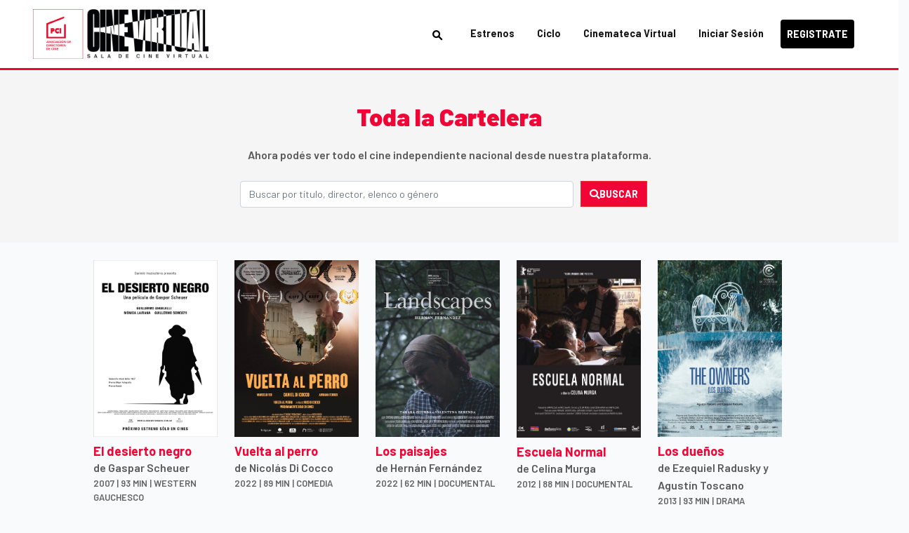

--- FILE ---
content_type: text/html; charset=UTF-8
request_url: https://cinevirtual.com.ar/toda-la-cartelera
body_size: 7121
content:
<!DOCTYPE html>
<html lang="es">
<head>
  <meta charset="UTF-8">
<meta name="viewport" content="width=device-width, initial-scale=1.0">
<meta http-equiv="X-UA-Compatible" content="ie=edge">
<!-- CSRF Token -->
<meta name="csrf-token" content="mcaOmEeW0Fn3YBEDRRch9M7M3sB7Y328JdQRlXWW">

<title>Cine Virtual</title>
<link rel="shortcut icon" href="https://cinevirtual.com.ar/images/favicon.png" type="image/x-icon">

<!-- Scripts -->
<script src="https://cinevirtual.com.ar/js/app.js"></script>

<!-- Fonts -->
<link rel="dns-prefetch" href="//fonts.gstatic.com">
<link rel="stylesheet" href="https://use.fontawesome.com/releases/v5.7.0/css/all.css"
    integrity="sha384-lZN37f5QGtY3VHgisS14W3ExzMWZxybE1SJSEsQp9S+oqd12jhcu+A56Ebc1zFSJ" crossorigin="anonymous">


<!-- OWL carrousel -->
<script src="https://cdnjs.cloudflare.com/ajax/libs/OwlCarousel2/2.3.4/owl.carousel.min.js"
    integrity="sha256-pTxD+DSzIwmwhOqTFN+DB+nHjO4iAsbgfyFq5K5bcE0=" crossorigin="anonymous"></script>
<link rel="stylesheet" href="https://cdnjs.cloudflare.com/ajax/libs/OwlCarousel2/2.3.4/assets/owl.carousel.min.css"
    integrity="sha256-UhQQ4fxEeABh4JrcmAJ1+16id/1dnlOEVCFOxDef9Lw=" crossorigin="anonymous" />

<!-- Styles -->
<link href="https://cinevirtual.com.ar/css/styles.css" rel="stylesheet">
<link href="https://cinevirtual.com.ar/css/app.css" rel="stylesheet">
<link href="https://cinevirtual.com.ar/css/custom.css" rel="stylesheet">
<link href="https://cinevirtual.com.ar/css/custom2.css" rel="stylesheet">
  </head>
<body>
  <!-- Start Navigation -->
<nav class="navbar navbar-expand-lg navbar-light bg-white static-top">
	<div class="container container-xxl d-block">
		<div class="row d-flex align-items-center">
				<div class="col-8 col-xl-4 col-md-4">
					<a class="navbar-brand" href="/">
						<img src=https://cinevirtual.com.ar/images/logo-puentes.png alt="logo puentes">
					</a>
				</div>
				<div class="col-4 col-xl-8 d-md-none">
					<div class="d-flex justify-content-end align-items-center">
						<div>
							<button class="navbar-toggler" type="button" data-toggle="collapse" data-target="#navbarResponsive" aria-controls="navbarResponsive" aria-expanded="false" aria-label="Toggle navigation">
								<span class="navbar-toggler-icon"></span>
							</button>
						</div>
					</div>
				</div>
				<div class="col-xl-8 col-md-8">
					<div class="collapse navbar-collapse" id="navbarResponsive">
						<ul class="navbar-nav ml-auto">

																					
							<li class="nav-item active">
								<a class="nav-link " href="#" data-toggle="modal" data-target="#exampleModal" data-toggle="tooltip" data-placement="bottom" title="Estrenos">

									<svg xmlns="http://www.w3.org/2000/svg"  viewBox="0 0 72 72" width="30px" height="20px"><path d="M 31 11 C 19.973 11 11 19.973 11 31 C 11 42.027 19.973 51 31 51 C 34.974166 51 38.672385 49.821569 41.789062 47.814453 L 54.726562 60.751953 C 56.390563 62.415953 59.088953 62.415953 60.751953 60.751953 C 62.415953 59.087953 62.415953 56.390563 60.751953 54.726562 L 47.814453 41.789062 C 49.821569 38.672385 51 34.974166 51 31 C 51 19.973 42.027 11 31 11 z M 31 19 C 37.616 19 43 24.384 43 31 C 43 37.616 37.616 43 31 43 C 24.384 43 19 37.616 19 31 C 19 24.384 24.384 19 31 19 z"/></svg>
								</a>
							</li>
							<li class="nav-item active">
								<a class="nav-link" href="https://cinevirtual.com.ar/estrenos" data-toggle="tooltip" data-placement="bottom" title="Estrenos">Estrenos</a>
							</li>
							<li class="nav-item active">
								<a class="nav-link" href="https://cinevirtual.com.ar/cycle" data-toggle="tooltip" data-placement="bottom" title="Ciclos">Ciclo</a>
							</li>
							<!-- <li class="nav-item active">
								<a class="nav-link btn btn-danger py-1 mt-1" href="https://cinevirtual.com.ar/talk" data-toggle="tooltip" data-placement="bottom" title="Charlas">SALA 3</a>
							</li>
							<li class="nav-item active">
								<a class="nav-link btn btn-danger py-1 mt-1" href="https://cinevirtual.com.ar/panorama" data-toggle="tooltip" data-placement="bottom" title="Panorama">SALA 4</a>
							</li> -->
							<li class="nav-item active">
								<a class="nav-link" href="https://cinevirtual.com.ar/toda-la-cartelera">Cinemateca Virtual</a>
							</li>
							<!-- <li class="nav-item active">
								<a class="nav-link" href="https://cinevirtual.com.ar/quienes-somos">Quiénes Somos</a>
							</li> -->
							<li class="nav-item active">
								<a class="nav-link " style="cursor:pointer" data-toggle="modal" data-target="#loginModal">Iniciar
									Sesión</a>
							</li>
							<li class="nav-item">
								<a class="nav-link btn btn-negro" href="https://cinevirtual.com.ar/register?redirect_to=https://cinevirtual.com.ar/toda-la-cartelera">Registrate</a>
							</li>
													</ul>
					</div>
				</div>
		</div>

	</div>
</nav>
	<!-- Modal -->
		<div class="modal fade" id="exampleModal" tabindex="-1" aria-labelledby="exampleModalLabel" aria-hidden="true">
			<div class="modal-dialog modal-xl">
				<div class="modal-content">
					<div class="modal-header">
						<h5 class="modal-title" id="exampleModalLabel">Buscar</h5>
						<button type="button" class="close" data-dismiss="modal" aria-label="Close">
						<span aria-hidden="true">&times;</span>
						</button>
					</div>
					<div class="modal-body">
						<div class=" form">
							<form action="https://cinevirtual.com.ar/toda-la-cartelera" method="POST" class="searchCartelera">
							<input type="hidden" name="_token" value="mcaOmEeW0Fn3YBEDRRch9M7M3sB7Y328JdQRlXWW">								<div class="form-row justify-content-md-center">
									<div class="col-md-10">
										<input type="text" name="search" placeholder="Buscar por título, director, elenco o género" class="form-control">
									</div>
									<div class="col-md-2">
										<button type="submit" class="w-100 btn btn-danger"><i class="fas fa-search"></i>Buscar</button>
									</div>
								</div>
							</form>
						</div>
					</div>

				</div>
			</div>
		</div>


<!-- Login Modal -->
<div class="modal fade" id="loginModal" tabindex="-1" role="dialog" aria-labelledby="exampleModalLabel" aria-hidden="true">
	<div class="modal-dialog" role="document">
		<div class="modal-content ">
			<div class="modal-header">
				<h5 class="modal-title text-md-center" id="exampleModalLabel">Iniciar Sesión</h5>
				<button type="button" class="close" data-dismiss="modal" aria-label="Close">
					<span aria-hidden="true">&times;</span>
				</button>
			</div>
			<div class="modal-body text-center">
				<form method="POST" action="https://cinevirtual.com.ar/login?redirect_to=https://cinevirtual.com.ar/toda-la-cartelera" noValidate>
                    <input type="hidden" name="redirect_to" id="redirect_to" value="https://cinevirtual.com.ar/toda-la-cartelera">
					<input type="hidden" name="_token" value="mcaOmEeW0Fn3YBEDRRch9M7M3sB7Y328JdQRlXWW">				<div class="form-group row mb-3">
						<div class="col-md-12">
							<a id="google-login-btn" href="https://cinevirtual.com.ar/auth/redirect/google?redirect_to=https://cinevirtual.com.ar/toda-la-cartelera" class="btn btn-light btn-block shadow-sm"><i class="fab fa-google text-danger pr-1"></i>
								USAR CUENTA DE GOOGLE</a>
						</div>
					</div>
                    
					<hr>
					<div class="form-group text-left">
						<label for="email" class="col-md-12 col-form-label ">Dirección de Email:</label>

						<input id="email" type="email" class="col-md-12 form-control " name="email" value="" required autocomplete="email" autofocus>

											</div>

					<div class="form-group text-left">
						<label for="password" class="col-md-12 col-form-label">Contraseña</label>

						<input id="password" type="password" class="col-md-12 form-control " name="password" required autocomplete="current-password">

						
					</div>

					

</div>
<div class="modal-footer text-center">
	<div class="col-md-10">
		<button type="submit" class="btn btn-danger btn-block">
			Iniciar Sesión
		</button>
	</div>

	<div class="col-md-12">
				<a class="btn btn-link text-danger" href="https://cinevirtual.com.ar/password/reset">
			¿Olvidó su contraseña?
		</a>
			</div>
	<div class="col-md-12">
		¿No tiene una cuenta? <a class="text-danger" href="https://cinevirtual.com.ar/register?redirect_to=https://cinevirtual.com.ar/toda-la-cartelera">‎Registrate</a>
	</div>
</div>
</div>‎
</form>
</div>
</div>
</div>


<!--end Login Modal -->

  <div id="cartelera">
	<div class="textoPrincipal">
		<div class="row justify-content-center ">
			<div class="col-12 text-center">
				<h1 class="sectionTitle">Toda la Cartelera</h1>
				<h3 class="sectionSubtitle">Ahora podés ver todo el cine independiente nacional desde nuestra plataforma.</h3>
			</div>
			<div class="col-md-7 form">
				<form action="https://cinevirtual.com.ar/toda-la-cartelera" method="POST" class="searchCartelera">
				<input type="hidden" name="_token" value="mcaOmEeW0Fn3YBEDRRch9M7M3sB7Y328JdQRlXWW">					<div class="form-row justify-content-md-center">
						<div class="col-md-8">
							<input type="text" name="search" placeholder="Buscar por título, director, elenco o género" class="form-control">
						</div>
						<div class="col-md-2">
							<button type="submit" class="btn btn-danger"><i class="fas fa-search"></i>Buscar</button>
						</div>
					</div>
				</form>
			</div>
		</div>
	</div>
	<div class="listCartelera">
		<div class="row justify-content-center">
			<div class="row margin-top-25 col-10 justify-content-left">
								<div class="col-md-2 ml-4">
					<div  class="item align-items-center" >
						<div class="row">
														<a href="https://cinevirtual.com.ar/movie/149"><img src=https://cinevirtual.com.ar/storage/posters/zzSEkRXMrXmhCpIcXLmorh3Hu9xAWgEv1A4KmIDr.jpg alt="Pelicula"></a>
						</div>
						<div class="row text-poster">
							<h5 class="film-title"><a href="https://cinevirtual.com.ar/movie/149">El desierto negro</a></h5>
							<div class="film-director">
								de Gaspar Scheuer
							</div>
							<div class="film-duration">
								2007 | 93 MIN | WESTERN GAUCHESCO
							</div>
						</div>
					</div>
				</div>
								<div class="col-md-2 ml-4">
					<div  class="item align-items-center" >
						<div class="row">
														<a href="https://cinevirtual.com.ar/movie/154"><img src=https://cinevirtual.com.ar/storage/posters/HkrfcOlLqzlACZle02lQbHlrqJcZZS5BqBubmAS2.jpg alt="Pelicula"></a>
						</div>
						<div class="row text-poster">
							<h5 class="film-title"><a href="https://cinevirtual.com.ar/movie/154">Vuelta al perro</a></h5>
							<div class="film-director">
								de Nicolás Di Cocco
							</div>
							<div class="film-duration">
								2022 | 89 MIN | COMEDIA
							</div>
						</div>
					</div>
				</div>
								<div class="col-md-2 ml-4">
					<div  class="item align-items-center" >
						<div class="row">
														<a href="https://cinevirtual.com.ar/movie/148"><img src=https://cinevirtual.com.ar/storage/posters/95T8ey4TJOGSx2SQgedXT69Ko0dObD3HHRYckpT3.jpg alt="Pelicula"></a>
						</div>
						<div class="row text-poster">
							<h5 class="film-title"><a href="https://cinevirtual.com.ar/movie/148">Los paisajes</a></h5>
							<div class="film-director">
								de Hernán Fernández
							</div>
							<div class="film-duration">
								2022 | 62 MIN | DOCUMENTAL
							</div>
						</div>
					</div>
				</div>
								<div class="col-md-2 ml-4">
					<div  class="item align-items-center" >
						<div class="row">
														<a href="https://cinevirtual.com.ar/movie/129"><img src=https://cinevirtual.com.ar/storage/posters/iHtbxjDWsqLCgqZiRipZv9jbZ0RthbLJjQCqTQYu.jpeg alt="Pelicula"></a>
						</div>
						<div class="row text-poster">
							<h5 class="film-title"><a href="https://cinevirtual.com.ar/movie/129">Escuela Normal</a></h5>
							<div class="film-director">
								de Celina Murga
							</div>
							<div class="film-duration">
								2012 | 88 MIN | DOCUMENTAL
							</div>
						</div>
					</div>
				</div>
								<div class="col-md-2 ml-4">
					<div  class="item align-items-center" >
						<div class="row">
														<a href="https://cinevirtual.com.ar/movie/143"><img src=https://cinevirtual.com.ar/storage/posters/CwN8qxkhV4BfBmm3bfIpuyTgEz3jfhoTLtTgNO34.jpg alt="Pelicula"></a>
						</div>
						<div class="row text-poster">
							<h5 class="film-title"><a href="https://cinevirtual.com.ar/movie/143">Los dueños</a></h5>
							<div class="film-director">
								de Ezequiel Radusky y Agustín Toscano
							</div>
							<div class="film-duration">
								2013 | 93 MIN | DRAMA
							</div>
						</div>
					</div>
				</div>
								<div class="col-md-2 ml-4">
					<div  class="item align-items-center" >
						<div class="row">
														<a href="https://cinevirtual.com.ar/movie/141"><img src=https://cinevirtual.com.ar/storage/posters/o5XNasXUuHLb7HLZF2U9WApyZc6SKNuWKkeG9SGF.jpg alt="Pelicula"></a>
						</div>
						<div class="row text-poster">
							<h5 class="film-title"><a href="https://cinevirtual.com.ar/movie/141">Granada y al paraíso</a></h5>
							<div class="film-director">
								de Augusto González Polo
							</div>
							<div class="film-duration">
								2015 | 105 MIN | DRAMA
							</div>
						</div>
					</div>
				</div>
								<div class="col-md-2 ml-4">
					<div  class="item align-items-center" >
						<div class="row">
														<a href="https://cinevirtual.com.ar/movie/139"><img src=https://cinevirtual.com.ar/storage/posters/hG87C5Cpv1EAcDyzfjBHgUStzUb0jlgKme6rWcVv.jpg alt="Pelicula"></a>
						</div>
						<div class="row text-poster">
							<h5 class="film-title"><a href="https://cinevirtual.com.ar/movie/139">Mixtape La Pampa</a></h5>
							<div class="film-director">
								de Andrés Di Tella
							</div>
							<div class="film-duration">
								2023 | 100 MIN | DOCUMENTAL
							</div>
						</div>
					</div>
				</div>
								<div class="col-md-2 ml-4">
					<div  class="item align-items-center" >
						<div class="row">
														<a href="https://cinevirtual.com.ar/movie/176"><img src=https://cinevirtual.com.ar/storage/posters/FwJwm3YumgF2D5dAP5KieHqTTyY8bMGW1RFShI4k.jpg alt="Pelicula"></a>
						</div>
						<div class="row text-poster">
							<h5 class="film-title"><a href="https://cinevirtual.com.ar/movie/176">Samurai</a></h5>
							<div class="film-director">
								de Gaspar Scheuer
							</div>
							<div class="film-duration">
								2012 | 90 MIN | DRAMA
							</div>
						</div>
					</div>
				</div>
								<div class="col-md-2 ml-4">
					<div  class="item align-items-center" >
						<div class="row">
														<a href="https://cinevirtual.com.ar/movie/166"><img src=https://cinevirtual.com.ar/storage/posters/v1L82JSZD2zYUxiNkhhShg6K6UpNptz2bVenH2qu.jpg alt="Pelicula"></a>
						</div>
						<div class="row text-poster">
							<h5 class="film-title"><a href="https://cinevirtual.com.ar/movie/166">La novia del desierto</a></h5>
							<div class="film-director">
								de Cecilia Atan y Valeria Pivato
							</div>
							<div class="film-duration">
								2017 | 78 MIN | DRAMA
							</div>
						</div>
					</div>
				</div>
								<div class="col-md-2 ml-4">
					<div  class="item align-items-center" >
						<div class="row">
														<a href="https://cinevirtual.com.ar/movie/145"><img src=https://cinevirtual.com.ar/storage/posters/hSEtV7CYhnGOCTfvPPgqNMqnLCf8MtwTSvPSjw2k.jpg alt="Pelicula"></a>
						</div>
						<div class="row text-poster">
							<h5 class="film-title"><a href="https://cinevirtual.com.ar/movie/145">327 cuadernos</a></h5>
							<div class="film-director">
								de Andrés Di Tella
							</div>
							<div class="film-duration">
								2015 | 81 MIN | DOCUMENTAL
							</div>
						</div>
					</div>
				</div>
								<div class="col-md-2 ml-4">
					<div  class="item align-items-center" >
						<div class="row">
														<a href="https://cinevirtual.com.ar/movie/152"><img src=https://cinevirtual.com.ar/storage/posters/CsSOeq0eZus9CVCpvL26FXSAuUrdOEdezykK4XfI.jpg alt="Pelicula"></a>
						</div>
						<div class="row text-poster">
							<h5 class="film-title"><a href="https://cinevirtual.com.ar/movie/152">La luz incidente</a></h5>
							<div class="film-director">
								de Ariel Rotter
							</div>
							<div class="film-duration">
								2016 | 87 MIN | DRAMA
							</div>
						</div>
					</div>
				</div>
								<div class="col-md-2 ml-4">
					<div  class="item align-items-center" >
						<div class="row">
														<a href="https://cinevirtual.com.ar/movie/182"><img src=https://cinevirtual.com.ar/storage/posters/5YZFsW5X44hcemmeQOLqTmQwUxfXTa4ORVWsEVtA.jpg alt="Pelicula"></a>
						</div>
						<div class="row text-poster">
							<h5 class="film-title"><a href="https://cinevirtual.com.ar/movie/182">Silvia</a></h5>
							<div class="film-director">
								de Silvia Esteve
							</div>
							<div class="film-duration">
								2018 | 103 MIN | DOCUMENTAL
							</div>
						</div>
					</div>
				</div>
								<div class="col-md-2 ml-4">
					<div  class="item align-items-center" >
						<div class="row">
														<a href="https://cinevirtual.com.ar/movie/174"><img src=https://cinevirtual.com.ar/storage/posters/eQXaFQIxWq06jFM5lHWtNO6NGlGY0qxKDTabBD8m.jpg alt="Pelicula"></a>
						</div>
						<div class="row text-poster">
							<h5 class="film-title"><a href="https://cinevirtual.com.ar/movie/174">Una sola primavera</a></h5>
							<div class="film-director">
								de Joaquín Pedretti
							</div>
							<div class="film-duration">
								2024 | 90 MIN | DRAMA
							</div>
						</div>
					</div>
				</div>
								<div class="col-md-2 ml-4">
					<div  class="item align-items-center" >
						<div class="row">
														<a href="https://cinevirtual.com.ar/movie/54"><img src=https://cinevirtual.com.ar/storage/posters/5wM7wn7hLVmAF82hjCS3jMb6G9tTztek7jaXcwqY.jpeg alt="Pelicula"></a>
						</div>
						<div class="row text-poster">
							<h5 class="film-title"><a href="https://cinevirtual.com.ar/movie/54">La Casa de Argüello</a></h5>
							<div class="film-director">
								de Valentina Llorens
							</div>
							<div class="film-duration">
								2018 | 82 MIN | DOCUMENTAL
							</div>
						</div>
					</div>
				</div>
								<div class="col-md-2 ml-4">
					<div  class="item align-items-center" >
						<div class="row">
														<a href="https://cinevirtual.com.ar/movie/120"><img src=https://cinevirtual.com.ar/storage/posters/vibriaGDmjGs4v9eiRrGGtd8hFimiJ0ldKYlGbiY.jpeg alt="Pelicula"></a>
						</div>
						<div class="row text-poster">
							<h5 class="film-title"><a href="https://cinevirtual.com.ar/movie/120">De la noche a la mañana</a></h5>
							<div class="film-director">
								de Manuel Ferrari
							</div>
							<div class="film-duration">
								2019 | 88 MIN | DRAMA | COMEDIA
							</div>
						</div>
					</div>
				</div>
								<div class="col-md-2 ml-4">
					<div  class="item align-items-center" >
						<div class="row">
														<a href="https://cinevirtual.com.ar/movie/144"><img src=https://cinevirtual.com.ar/storage/posters/UdKR8KmcOkiSvkOFcCNOYqXrsP6hyV3mWTj2svv0.jpg alt="Pelicula"></a>
						</div>
						<div class="row text-poster">
							<h5 class="film-title"><a href="https://cinevirtual.com.ar/movie/144">Me gusta cuando hablas</a></h5>
							<div class="film-director">
								de Silvina Estévez y Marlene Grinberg
							</div>
							<div class="film-duration">
								2024 | 60 MIN | DOCUMENTAL
							</div>
						</div>
					</div>
				</div>
								<div class="col-md-2 ml-4">
					<div  class="item align-items-center" >
						<div class="row">
														<a href="https://cinevirtual.com.ar/movie/140"><img src=https://cinevirtual.com.ar/storage/posters/fVPtZGDhTbUrPQ6lHKayHdxSIm02CS2KPglWaq2x.jpg alt="Pelicula"></a>
						</div>
						<div class="row text-poster">
							<h5 class="film-title"><a href="https://cinevirtual.com.ar/movie/140">Fantasma vuelve al pueblo</a></h5>
							<div class="film-director">
								de Augusto González Polo
							</div>
							<div class="film-duration">
								2021 | 105 MIN | COMEDIA
							</div>
						</div>
					</div>
				</div>
								<div class="col-md-2 ml-4">
					<div  class="item align-items-center" >
						<div class="row">
														<a href="https://cinevirtual.com.ar/movie/164"><img src=https://cinevirtual.com.ar/storage/posters/QjRtxIQ6IO8tnrDzmzbNG6TwXf95phYKBi2rDE04.jpg alt="Pelicula"></a>
						</div>
						<div class="row text-poster">
							<h5 class="film-title"><a href="https://cinevirtual.com.ar/movie/164">Sarah</a></h5>
							<div class="film-director">
								de Emiliano Romero
							</div>
							<div class="film-duration">
								2015 | 60 MIN | DOCUMENTAL
							</div>
						</div>
					</div>
				</div>
								<div class="col-md-2 ml-4">
					<div  class="item align-items-center" >
						<div class="row">
														<a href="https://cinevirtual.com.ar/movie/163"><img src=https://cinevirtual.com.ar/storage/posters/tA1ia99w3qdJzSFMM3rzsgBnwUHzNFArpvX9kYBZ.jpg alt="Pelicula"></a>
						</div>
						<div class="row text-poster">
							<h5 class="film-title"><a href="https://cinevirtual.com.ar/movie/163">Topos</a></h5>
							<div class="film-director">
								de Emiliano Romero
							</div>
							<div class="film-duration">
								2012 | 100 MIN | DRAMA
							</div>
						</div>
					</div>
				</div>
								<div class="col-md-2 ml-4">
					<div  class="item align-items-center" >
						<div class="row">
														<a href="https://cinevirtual.com.ar/movie/160"><img src=https://cinevirtual.com.ar/storage/posters/HT23iG2Y4EqIgQqNjBgC8n6PNAjJBWdqLo99kJ7K.jpg alt="Pelicula"></a>
						</div>
						<div class="row text-poster">
							<h5 class="film-title"><a href="https://cinevirtual.com.ar/movie/160">Una banda de chicas</a></h5>
							<div class="film-director">
								de Marilina Giménez
							</div>
							<div class="film-duration">
								2018 | 83 MIN | DOCUMENTAL
							</div>
						</div>
					</div>
				</div>
								<div class="col-md-2 ml-4">
					<div  class="item align-items-center" >
						<div class="row">
														<a href="https://cinevirtual.com.ar/movie/173"><img src=https://cinevirtual.com.ar/storage/posters/6qpNQqsRa8LtVrbbQXndxArD11lI8pxHCOyRjrfM.jpg alt="Pelicula"></a>
						</div>
						<div class="row text-poster">
							<h5 class="film-title"><a href="https://cinevirtual.com.ar/movie/173">La estella roja</a></h5>
							<div class="film-director">
								de Gabriel Lichtmann
							</div>
							<div class="film-duration">
								2021 | 72 MIN | DOCUMENTAL
							</div>
						</div>
					</div>
				</div>
								<div class="col-md-2 ml-4">
					<div  class="item align-items-center" >
						<div class="row">
														<a href="https://cinevirtual.com.ar/movie/147"><img src=https://cinevirtual.com.ar/storage/posters/dR11XZF1KFfumJigiz32HWUkxoH9sI5SlGq6R9WF.jpg alt="Pelicula"></a>
						</div>
						<div class="row text-poster">
							<h5 class="film-title"><a href="https://cinevirtual.com.ar/movie/147">El llanto</a></h5>
							<div class="film-director">
								de Hernán Fernández
							</div>
							<div class="film-duration">
								2018 | 71 MIN | DOCUMENTAL
							</div>
						</div>
					</div>
				</div>
								<div class="col-md-2 ml-4">
					<div  class="item align-items-center" >
						<div class="row">
														<a href="https://cinevirtual.com.ar/movie/159"><img src=https://cinevirtual.com.ar/storage/posters/Jfl5U39XjJzTFjTXmmDdLwoI77KxxCIddVTI9xf2.jpg alt="Pelicula"></a>
						</div>
						<div class="row text-poster">
							<h5 class="film-title"><a href="https://cinevirtual.com.ar/movie/159">Chango</a></h5>
							<div class="film-director">
								de Alejandra Martín y Paola Rizzi
							</div>
							<div class="film-duration">
								2021 | 85 MIN | DOCUMENTAL
							</div>
						</div>
					</div>
				</div>
								<div class="col-md-2 ml-4">
					<div  class="item align-items-center" >
						<div class="row">
														<a href="https://cinevirtual.com.ar/movie/180"><img src=https://cinevirtual.com.ar/storage/posters/3Pcs5cDLQpnHvYqB8JtFIWICwdKa1xGUf2xJzjKQ.jpg alt="Pelicula"></a>
						</div>
						<div class="row text-poster">
							<h5 class="film-title"><a href="https://cinevirtual.com.ar/movie/180">Reas</a></h5>
							<div class="film-director">
								de Lola Arias
							</div>
							<div class="film-duration">
								2024 | 82 MIN | DOCUMENTAL
							</div>
						</div>
					</div>
				</div>
								<div class="col-md-2 ml-4">
					<div  class="item align-items-center" >
						<div class="row">
														<a href="https://cinevirtual.com.ar/movie/169"><img src=https://cinevirtual.com.ar/storage/posters/VJ7BNgJ62TYEZ5bxmqdW8X8YecPJWGNLaKM31TjO.jpg alt="Pelicula"></a>
						</div>
						<div class="row text-poster">
							<h5 class="film-title"><a href="https://cinevirtual.com.ar/movie/169">Un Gauchito Gil</a></h5>
							<div class="film-director">
								de Joaquín Pedretti
							</div>
							<div class="film-duration">
								2019 | 72 MIN | DRAMA
							</div>
						</div>
					</div>
				</div>
								<div class="col-md-2 ml-4">
					<div  class="item align-items-center" >
						<div class="row">
														<a href="https://cinevirtual.com.ar/movie/133"><img src=https://cinevirtual.com.ar/storage/posters/ozUXZGZtDAyXS05oDhuTVnZ6bE5Sx4xkzvtyRaDj.png alt="Pelicula"></a>
						</div>
						<div class="row text-poster">
							<h5 class="film-title"><a href="https://cinevirtual.com.ar/movie/133">El nacional</a></h5>
							<div class="film-director">
								de Alejandro Hartmann
							</div>
							<div class="film-duration">
								2022 | 81 MIN | DOCUMENTAL
							</div>
						</div>
					</div>
				</div>
								<div class="col-md-2 ml-4">
					<div  class="item align-items-center" >
						<div class="row">
														<a href="https://cinevirtual.com.ar/movie/98"><img src=https://cinevirtual.com.ar/storage/posters/jeEug2xrzqpdBm5jwWUrjUkSaMpEIfz4ZEXz3omI.jpeg alt="Pelicula"></a>
						</div>
						<div class="row text-poster">
							<h5 class="film-title"><a href="https://cinevirtual.com.ar/movie/98">Encandilan Luces</a></h5>
							<div class="film-director">
								de Alejandro Gallo Bermúdez
							</div>
							<div class="film-duration">
								2019 | 80 MIN | DOCUMENTAL
							</div>
						</div>
					</div>
				</div>
								<div class="col-md-2 ml-4">
					<div  class="item align-items-center" >
						<div class="row">
														<a href="https://cinevirtual.com.ar/movie/1"><img src=https://cinevirtual.com.ar/storage/posters/canela.png alt="Pelicula"></a>
						</div>
						<div class="row text-poster">
							<h5 class="film-title"><a href="https://cinevirtual.com.ar/movie/1">Canela</a></h5>
							<div class="film-director">
								de Cecilia del Valle
							</div>
							<div class="film-duration">
								2020 | 77 MIN | DOCUMENTAL
							</div>
						</div>
					</div>
				</div>
								<div class="col-md-2 ml-4">
					<div  class="item align-items-center" >
						<div class="row">
														<a href="https://cinevirtual.com.ar/movie/181"><img src=https://cinevirtual.com.ar/storage/posters/01Lv99Zzq4zLhEZsKUhYqlZj2HYtOQ2am68tJagp.jpg alt="Pelicula"></a>
						</div>
						<div class="row text-poster">
							<h5 class="film-title"><a href="https://cinevirtual.com.ar/movie/181">El castillo</a></h5>
							<div class="film-director">
								de Martin Benchimol
							</div>
							<div class="film-duration">
								2023 | 85 MIN | DOCUMENTAL
							</div>
						</div>
					</div>
				</div>
								<div class="col-md-2 ml-4">
					<div  class="item align-items-center" >
						<div class="row">
														<a href="https://cinevirtual.com.ar/movie/49"><img src=https://cinevirtual.com.ar/storage/posters/A1TV4nMvQ7Xpmr1VpY8kMWdfNAPbXL961qiq0yO1.jpeg alt="Pelicula"></a>
						</div>
						<div class="row text-poster">
							<h5 class="film-title"><a href="https://cinevirtual.com.ar/movie/49">Ana y los Otros</a></h5>
							<div class="film-director">
								de Celina Murga
							</div>
							<div class="film-duration">
								2003 | 80 MIN | DRAMA
							</div>
						</div>
					</div>
				</div>
								<div class="col-md-2 ml-4">
					<div  class="item align-items-center" >
						<div class="row">
														<a href="https://cinevirtual.com.ar/movie/153"><img src=https://cinevirtual.com.ar/storage/posters/J00o08qeq2jDlynWke7Qw5cT9Gq7LVo9BvCNpABz.jpg alt="Pelicula"></a>
						</div>
						<div class="row text-poster">
							<h5 class="film-title"><a href="https://cinevirtual.com.ar/movie/153">Como estar muerto / Cómo estar muerto</a></h5>
							<div class="film-director">
								de Manuel Ferrari
							</div>
							<div class="film-duration">
								2009 | 80 MIN | DRAMA
							</div>
						</div>
					</div>
				</div>
								<div class="col-md-2 ml-4">
					<div  class="item align-items-center" >
						<div class="row">
														<a href="https://cinevirtual.com.ar/movie/183"><img src=https://cinevirtual.com.ar/storage/posters/xnzdoQNYZbg4nqUzb6OQvi19t7kynLxnvwWlmZyJ.jpg alt="Pelicula"></a>
						</div>
						<div class="row text-poster">
							<h5 class="film-title"><a href="https://cinevirtual.com.ar/movie/183">La chica del sur</a></h5>
							<div class="film-director">
								de José Luis García
							</div>
							<div class="film-duration">
								2012 | 94 MIN | DOCUMENTAL
							</div>
						</div>
					</div>
				</div>
								<div class="col-md-2 ml-4">
					<div  class="item align-items-center" >
						<div class="row">
														<a href="https://cinevirtual.com.ar/movie/53"><img src=https://cinevirtual.com.ar/storage/posters/J3G3li80LMorwtF9aGAyI2mkBvwJKxi6RsTFLo0h.jpeg alt="Pelicula"></a>
						</div>
						<div class="row text-poster">
							<h5 class="film-title"><a href="https://cinevirtual.com.ar/movie/53">Hogar</a></h5>
							<div class="film-director">
								de Maura Delpero
							</div>
							<div class="film-duration">
								2020 | 91 MIN | DRAMA
							</div>
						</div>
					</div>
				</div>
								<div class="col-md-2 ml-4">
					<div  class="item align-items-center" >
						<div class="row">
														<a href="https://cinevirtual.com.ar/movie/172"><img src=https://cinevirtual.com.ar/storage/posters/zH7y8JeCVMZRMjqPMKIFy4s9o7qFaupRC2D8mQwS.jpg alt="Pelicula"></a>
						</div>
						<div class="row text-poster">
							<h5 class="film-title"><a href="https://cinevirtual.com.ar/movie/172">Tiempo de pagar</a></h5>
							<div class="film-director">
								de Felipe Wein
							</div>
							<div class="film-duration">
								2024 | 63 MIN | DRAMA
							</div>
						</div>
					</div>
				</div>
								<div class="col-md-2 ml-4">
					<div  class="item align-items-center" >
						<div class="row">
														<a href="https://cinevirtual.com.ar/movie/161"><img src=https://cinevirtual.com.ar/storage/posters/7ro8RPTfTBpCcrY15EmPhpSCiAB1E1f3AqH2UHjP.png alt="Pelicula"></a>
						</div>
						<div class="row text-poster">
							<h5 class="film-title"><a href="https://cinevirtual.com.ar/movie/161">Ciegos</a></h5>
							<div class="film-director">
								de Fernando Zuber
							</div>
							<div class="film-duration">
								2019 | 78 MIN | DRAMA
							</div>
						</div>
					</div>
				</div>
								<div class="col-md-2 ml-4">
					<div  class="item align-items-center" >
						<div class="row">
														<a href="https://cinevirtual.com.ar/movie/155"><img src=https://cinevirtual.com.ar/storage/posters/5tGbjw5cACD2jcog0hY4SEGkvBceYZSgwp3FQWr0.jpg alt="Pelicula"></a>
						</div>
						<div class="row text-poster">
							<h5 class="film-title"><a href="https://cinevirtual.com.ar/movie/155">Soy mucho mejor que voh</a></h5>
							<div class="film-director">
								de Che Sandoval
							</div>
							<div class="film-duration">
								2013 | 86 MIN | DRAMA | COMEDIA
							</div>
						</div>
					</div>
				</div>
								<div class="col-md-2 ml-4">
					<div  class="item align-items-center" >
						<div class="row">
														<a href="https://cinevirtual.com.ar/movie/44"><img src=https://cinevirtual.com.ar/storage/posters/Figdi7ZvhuVCXPeppTIWJUTLvWgjV7QJensHU1MJ.jpeg alt="Pelicula"></a>
						</div>
						<div class="row text-poster">
							<h5 class="film-title"><a href="https://cinevirtual.com.ar/movie/44">Ficción Privada</a></h5>
							<div class="film-director">
								de Andrés Di Tella
							</div>
							<div class="film-duration">
								2019 | 78 MIN | DOCUMENTAL
							</div>
						</div>
					</div>
				</div>
								<div class="col-md-2 ml-4">
					<div  class="item align-items-center" >
						<div class="row">
														<a href="https://cinevirtual.com.ar/movie/165"><img src=https://cinevirtual.com.ar/storage/posters/4KU63JrGqWEi6PHy0kuw2gAu5JzplSr1U3jYyyeq.jpg alt="Pelicula"></a>
						</div>
						<div class="row text-poster">
							<h5 class="film-title"><a href="https://cinevirtual.com.ar/movie/165">Las acacias</a></h5>
							<div class="film-director">
								de Pablo Giorgelli
							</div>
							<div class="film-duration">
								2011 | 85 MIN | DRAMA
							</div>
						</div>
					</div>
				</div>
								<div class="col-md-2 ml-4">
					<div  class="item align-items-center" >
						<div class="row">
														<a href="https://cinevirtual.com.ar/movie/178"><img src=https://cinevirtual.com.ar/storage/posters/CCMBFmigfF2ivn0Taeb4rXxjk25EzzajrKuHmdEh.jpg alt="Pelicula"></a>
						</div>
						<div class="row text-poster">
							<h5 class="film-title"><a href="https://cinevirtual.com.ar/movie/178">I am Mad</a></h5>
							<div class="film-director">
								de Baltazar Tokman
							</div>
							<div class="film-duration">
								2013 | 72 MIN | DOCUMENTAL
							</div>
						</div>
					</div>
				</div>
								<div class="col-md-2 ml-4">
					<div  class="item align-items-center" >
						<div class="row">
														<a href="https://cinevirtual.com.ar/movie/48"><img src=https://cinevirtual.com.ar/storage/posters/FkljvbMLBQzu2OSuSNPqHRhGAbriOO3noiMbAwLq.jpeg alt="Pelicula"></a>
						</div>
						<div class="row text-poster">
							<h5 class="film-title"><a href="https://cinevirtual.com.ar/movie/48">Las Buenas Intenciones</a></h5>
							<div class="film-director">
								de Ana García Blaya
							</div>
							<div class="film-duration">
								2019 | 85 MIN | DRAMA | COMEDIA
							</div>
						</div>
					</div>
				</div>
								<div class="col-md-2 ml-4">
					<div  class="item align-items-center" >
						<div class="row">
														<a href="https://cinevirtual.com.ar/movie/142"><img src=https://cinevirtual.com.ar/storage/posters/AsFHRqkd0kM9Sg8e4YQkkGantnOFk6TUjR5P3u02.jpg alt="Pelicula"></a>
						</div>
						<div class="row text-poster">
							<h5 class="film-title"><a href="https://cinevirtual.com.ar/movie/142">Rinoceronte</a></h5>
							<div class="film-director">
								de Arturo Castro Godoy
							</div>
							<div class="film-duration">
								2022 | 80 MIN | DRAMA
							</div>
						</div>
					</div>
				</div>
								<div class="col-md-2 ml-4">
					<div  class="item align-items-center" >
						<div class="row">
														<a href="https://cinevirtual.com.ar/movie/157"><img src=https://cinevirtual.com.ar/storage/posters/zP7EUyz2oG1ABUvO9coufsgHQ6yTgs950VVnGmae.jpg alt="Pelicula"></a>
						</div>
						<div class="row text-poster">
							<h5 class="film-title"><a href="https://cinevirtual.com.ar/movie/157">Le blu</a></h5>
							<div class="film-director">
								de Guillermo Rovira
							</div>
							<div class="film-duration">
								2017 | 70 MIN | DRAMA
							</div>
						</div>
					</div>
				</div>
								<div class="col-md-2 ml-4">
					<div  class="item align-items-center" >
						<div class="row">
														<a href="https://cinevirtual.com.ar/movie/101"><img src=https://cinevirtual.com.ar/storage/posters/7a4WsedU6hT8loQaHAp1e3imLSGKMvZumXUPP8NC.jpeg alt="Pelicula"></a>
						</div>
						<div class="row text-poster">
							<h5 class="film-title"><a href="https://cinevirtual.com.ar/movie/101">Una semana solos</a></h5>
							<div class="film-director">
								de Celina Murga
							</div>
							<div class="film-duration">
								2009 | 110 MIN | DRAMA | COMEDIA
							</div>
						</div>
					</div>
				</div>
								<div class="col-md-2 ml-4">
					<div  class="item align-items-center" >
						<div class="row">
														<a href="https://cinevirtual.com.ar/movie/168"><img src=https://cinevirtual.com.ar/storage/posters/1Oq3CwqBUoYNw2dIIVQlOeVJjgo2xc9dm6AxEdY2.jpg alt="Pelicula"></a>
						</div>
						<div class="row text-poster">
							<h5 class="film-title"><a href="https://cinevirtual.com.ar/movie/168">Congreso</a></h5>
							<div class="film-director">
								de Luis Fontal
							</div>
							<div class="film-duration">
								2013 | 85 MIN | DRAMA
							</div>
						</div>
					</div>
				</div>
								<div class="col-md-2 ml-4">
					<div  class="item align-items-center" >
						<div class="row">
														<a href="https://cinevirtual.com.ar/movie/171"><img src=https://cinevirtual.com.ar/storage/posters/kKbdKLCrKyE61kfv8njR9zfmPh4bZ1YZ2CTqd5EA.jpg alt="Pelicula"></a>
						</div>
						<div class="row text-poster">
							<h5 class="film-title"><a href="https://cinevirtual.com.ar/movie/171">Buscando a Myu</a></h5>
							<div class="film-director">
								de Baltazar Tokman
							</div>
							<div class="film-duration">
								2018 | 70 MIN | DRAMA
							</div>
						</div>
					</div>
				</div>
								<div class="col-md-2 ml-4">
					<div  class="item align-items-center" >
						<div class="row">
														<a href="https://cinevirtual.com.ar/movie/177"><img src=https://cinevirtual.com.ar/storage/posters/qc6BNp0aeChTrAjrcbkDkeyEyexeCRG1MhXd5fDx.jpg alt="Pelicula"></a>
						</div>
						<div class="row text-poster">
							<h5 class="film-title"><a href="https://cinevirtual.com.ar/movie/177">Casa Coraggio</a></h5>
							<div class="film-director">
								de Baltazar Tokman
							</div>
							<div class="film-duration">
								2017 | 88 MIN | DRAMA
							</div>
						</div>
					</div>
				</div>
								<div class="col-md-2 ml-4">
					<div  class="item align-items-center" >
						<div class="row">
														<a href="https://cinevirtual.com.ar/movie/151"><img src=https://cinevirtual.com.ar/storage/posters/dKSe7T8gF4v4OyoOK3Tg2HasAOB8WLfTNLbNZ8BU.jpg alt="Pelicula"></a>
						</div>
						<div class="row text-poster">
							<h5 class="film-title"><a href="https://cinevirtual.com.ar/movie/151">Maelström 2001</a></h5>
							<div class="film-director">
								de Juan Pollio
							</div>
							<div class="film-duration">
								2022 | 121 MIN | DOCUMENTAL
							</div>
						</div>
					</div>
				</div>
								<div class="col-md-2 ml-4">
					<div  class="item align-items-center" >
						<div class="row">
														<a href="https://cinevirtual.com.ar/movie/162"><img src=https://cinevirtual.com.ar/storage/posters/C5OK0kbqyaxxi6n4lPuvMr3P3sbIdVhGNFh2xyoz.jpg alt="Pelicula"></a>
						</div>
						<div class="row text-poster">
							<h5 class="film-title"><a href="https://cinevirtual.com.ar/movie/162">Natural</a></h5>
							<div class="film-director">
								de Marcelo Mangone
							</div>
							<div class="film-duration">
								1999 | 84 MIN | DRAMA
							</div>
						</div>
					</div>
				</div>
								<div class="col-md-2 ml-4">
					<div  class="item align-items-center" >
						<div class="row">
														<a href="https://cinevirtual.com.ar/movie/170"><img src=https://cinevirtual.com.ar/storage/posters/4qR2sHYhMzrk14a0YTveHLQgpnLIUBMSOmuPYIRF.jpg alt="Pelicula"></a>
						</div>
						<div class="row text-poster">
							<h5 class="film-title"><a href="https://cinevirtual.com.ar/movie/170">Sapos</a></h5>
							<div class="film-director">
								de Baltazar Tokman
							</div>
							<div class="film-duration">
								2019 | 86 MIN | DRAMA
							</div>
						</div>
					</div>
				</div>
								<div class="col-md-2 ml-4">
					<div  class="item align-items-center" >
						<div class="row">
														<a href="https://cinevirtual.com.ar/movie/167"><img src=https://cinevirtual.com.ar/storage/posters/31FD3llojna2wIgfIfsxtTNUwmjgPnpXjugjvJ5w.jpg alt="Pelicula"></a>
						</div>
						<div class="row text-poster">
							<h5 class="film-title"><a href="https://cinevirtual.com.ar/movie/167">AU3 (autopista central)</a></h5>
							<div class="film-director">
								de Alejandro Hartmann
							</div>
							<div class="film-duration">
								2011 | 85 MIN | DOCUMENTAL
							</div>
						</div>
					</div>
				</div>
								<div class="col-md-2 ml-4">
					<div  class="item align-items-center" >
						<div class="row">
														<a href="https://cinevirtual.com.ar/movie/179"><img src=https://cinevirtual.com.ar/storage/posters/ObPxEqTebcWiWpR8PyuOmgAM8OkEI5DKKusK9jHR.jpg alt="Pelicula"></a>
						</div>
						<div class="row text-poster">
							<h5 class="film-title"><a href="https://cinevirtual.com.ar/movie/179">Delicia</a></h5>
							<div class="film-director">
								de Marcelo Mangone
							</div>
							<div class="film-duration">
								2017 | 98 MIN | DRAMA | COMEDIA
							</div>
						</div>
					</div>
				</div>
								<div class="col-md-2 ml-4">
					<div  class="item align-items-center" >
						<div class="row">
														<a href="https://cinevirtual.com.ar/movie/156"><img src=https://cinevirtual.com.ar/storage/posters/4yzIyfD1dEp8UQpmsY4AOiCB2VeROfK0HnDd0uG9.jpg alt="Pelicula"></a>
						</div>
						<div class="row text-poster">
							<h5 class="film-title"><a href="https://cinevirtual.com.ar/movie/156">Te creís la más linda...</a></h5>
							<div class="film-director">
								de Che Sandoval
							</div>
							<div class="film-duration">
								2010 | 85 MIN | DRAMA | COMEDIA
							</div>
						</div>
					</div>
				</div>
								<div class="col-md-2 ml-4">
					<div  class="item align-items-center" >
						<div class="row">
														<a href="https://cinevirtual.com.ar/movie/158"><img src=https://cinevirtual.com.ar/storage/posters/vLXt317QXxu6jivyAqHOAr81d8lbZytTrWqyB9RM.jpg alt="Pelicula"></a>
						</div>
						<div class="row text-poster">
							<h5 class="film-title"><a href="https://cinevirtual.com.ar/movie/158">Badur Hogar</a></h5>
							<div class="film-director">
								de Rodrigo Moscoso
							</div>
							<div class="film-duration">
								2019 | 101 MIN | DRAMA | ROMANCE
							</div>
						</div>
					</div>
				</div>
								<div class="col-md-2 ml-4">
					<div  class="item align-items-center" >
						<div class="row">
														<a href="https://cinevirtual.com.ar/movie/175"><img src=https://cinevirtual.com.ar/storage/posters/PE3N7UEB4EHbHukKRCwW1rDS1oamLMrZZZ78EsiO.jpg alt="Pelicula"></a>
						</div>
						<div class="row text-poster">
							<h5 class="film-title"><a href="https://cinevirtual.com.ar/movie/175">Soy Aimé</a></h5>
							<div class="film-director">
								de Aymará Rovera
							</div>
							<div class="film-duration">
								2022 | 95 MIN | DRAMA
							</div>
						</div>
					</div>
				</div>
								<div class="col-md-2 ml-4">
					<div  class="item align-items-center" >
						<div class="row">
														<a href="https://cinevirtual.com.ar/movie/146"><img src=https://cinevirtual.com.ar/storage/posters/FuRLAU0dB72AskZQaMTOmgAK2NfvNP6WEN9lKEva.jpg alt="Pelicula"></a>
						</div>
						<div class="row text-poster">
							<h5 class="film-title"><a href="https://cinevirtual.com.ar/movie/146">Guido Models</a></h5>
							<div class="film-director">
								de Julieta Sans
							</div>
							<div class="film-duration">
								2016 | 68 MIN | DOCUMENTAL
							</div>
						</div>
					</div>
				</div>
								<div class="col-md-2 ml-4">
					<div  class="item align-items-center" >
						<div class="row">
														<a href="https://cinevirtual.com.ar/movie/150"><img src=https://cinevirtual.com.ar/storage/posters/yELLAd9mlQRT4C19FTYfEHMoQbvBgg6dSm5mdnXn.jpg alt="Pelicula"></a>
						</div>
						<div class="row text-poster">
							<h5 class="film-title"><a href="https://cinevirtual.com.ar/movie/150">Vino</a></h5>
							<div class="film-director">
								de Diego Fried
							</div>
							<div class="film-duration">
								2010 | 70 MIN | DRAMA
							</div>
						</div>
					</div>
				</div>
							</div>
		</div>
	</div>
</div>

  <div class="container footer">
	<div class="row d-flex align-items-center my-5">
		<div class="col-md-6 footer-logo">
			<a href="https://cinevirtual.com.ar/quienes-somos" class="link-no-style">
				
				<img src=https://cinevirtual.com.ar/images/logo-footer.png alt="Logo Puente de Cines">
			</a>
		</div>
		<div class="col-md-6 pl-5 footer-text">
			<img src=https://cinevirtual.com.ar/images/mecenazgo-logo.png alt="Logo Mecenazgo" style="height:80px">
		</div>
	</div>
</div>
<div class="container-fluid bg-light pb-3 footer">
	<div class="container social-container">
		<div class="row navbar-light justify-content-between">
			<div class="col-md-6 footer-links">
				<nav class="navbar navbar-expand-lg navbar-light ">
					<ul class="navbar-nav">
						
						<li class="nav-item">
							<a class="nav-link" href="https://cinevirtual.com.ar/quienes-somos" target="_blank">PCI Cine</a>
						</li>
						<li class="nav-item">
							<a class="nav-link" href="https://cinevirtual.com.ar/contacto">Contacto</a>
						</li>
					</ul>
				</nav>
			</div>
			<div class="col-md-6 social-links">
				<nav class="navbar navbar-expand-lg navbar-light">
					<ul class="navbar-nav">
						<li class="nav-item">
							<a class="nav-link" href="https://www.facebook.com/PCIcine"><i class="fab fa-facebook-f"></i>Facebook</a>
						</li>
						<li class="nav-item">
							<a class="nav-link" href="https://twitter.com/pcicine"><i class="fab fa-twitter"></i>Twitter</a>
						</li>
						<li class="nav-item">
							<a class="nav-link" href="https://www.instagram.com/pcicine/"><i class="fab fa-instagram"></i>Instagram</a>
						</li>
						<li class="nav-item"></li>
					</ul>
				</nav>
			</div>
		</div>
	</div>
</div>
    
  </body>
  </html>

--- FILE ---
content_type: text/css
request_url: https://cinevirtual.com.ar/css/styles.css
body_size: 1215
content:
.navbar.bg-white{
    border-bottom: 3px solid #f10536;
}
#estrenos .carousel-poster{
    border-bottom: none;
}
.carousel-one {
    background-color: #f5f5f5 !important;
}
.margin-top-25{
    margin-top: 25px;
}
.margin-top-15{
    margin-top: 15px;
}
/*posters*/
.sala1 .text-poster h1.film-title {
    font-size: 40px;
    font-weight: 800;
    line-height: 40px;
    margin-bottom: 0px;
}
.sala1 .text-poster .film-director {
    font-size: 18px;
    font-weight: 700;
    line-height: 20px;
}
.sala1 .film-duration {
    font-size: 12px;
}
.sala1 .text-poster{
    padding-top: 0;
    padding-left: 0;
    padding-right: 0;
}
.sala1 .text-poster .film-text-description {
    font-weight: 600;
    font-size: 13px;
    margin-bottom: 10px;
}
.sala1 .text-poster .film-text-description p{
    margin-bottom: 0;
}
.sala1 .text-poster .buttons,
.ciclos .cycle .buttons,
#ciclos .carousel-home .buttons,
#charlas .carousel-home .buttons{
    padding: 0;
}
.btn-film{
    border-radius: 0.2rem !important;
}
.sala1 .text-poster .buttons .btn-film{
    margin-top: 0;
    border-radius: 0.2rem;
}
.margin-left-15{
    margin-left:15px;
    padding-right: 0 !important;
}

/*Ciclos*/
/* #ciclos .carousel-one .owl-nav{
    display: inline;
    position: relative;
    top: -300px;
}
#ciclos .carousel-one .owl-nav.disabled{
    display:none !important;
}
#ciclos .carousel-one .owl-nav button{
    font-size: 38px;
    color: #c1c1c1;
}
#ciclos .carousel-one .owl-nav button.owl-prev{
    float:left;
}
#ciclos .carousel-one .owl-nav button.owl-next{
    float:right;
} */
#ciclos .carousel-one h1.cycle-title{
    color: #F10536;
    font-size: 32px;
    font-weight: 900;
    text-transform: none;
    line-height: 32px;
}
#ciclos .cycle .cycle-text-description p{
    font-size: 13px;
}
#ciclos .text-poster h1.film-title{
    font-size: 38px;
    font-weight: 900;
    line-height: 38px;
    margin-bottom: 15px;
}
#ciclos .text-poster .film-text-description {
    font-weight: 400;
    font-size: 14px;
}
#ciclos .carousel-one,
#ciclos .carousel-home{
    border-bottom: none;
}

/*Ciclos detalle*/
.ciclos-detalle .carousel-home .text-poster{
    min-height: 400px;
}
.ciclos-detalle .textoPrincipal{
    margin-top: 50px;
    margin-bottom: 50px;
}
h1.sectionTitle{
    font-weight: 900;
    color: #F10536;
    font-size: 34px;
    line-height: 34px;
    margin-bottom: 25px;
}
h3.sectionSubtitle{
    color: #5a5a5a;
    font-size: 24px;
    line-height: 24px;
    margin-bottom: 25px;
    font-weight: 600;
}
.cicloPeliculas p{
    font-size: 16px;
    color: #5a5a5a;
    font-weight: 600;
    margin-bottom: 5px;
}
.cicloPeliculas .btn-film{
    margin-top: 5px ;
}

/*Charlas*/

.listCharlas{
    background: #f5f5f5;
    padding: 50px 0;
}
.listCharlas .item{
    margin-bottom: 50px;
}
.listCharlas .col-6 img{
    width: 100%;
}
.listCharlas .item .btn-film{
    font-size: 13px;
    font-weight: 600;
    background: #ea0834;
    margin-top: 5px;
}
.listCharlas .item h5{
    font-weight: 700;
}
.searchCharlas{
    margin: 35px 0;
}
.searchCharlas input[type="text"]{
    border: none;
}
.searchCharlas .btn-danger{
    border-radius: 0.2rem;
    font-size: 14px;
    font-weight: 300;
    background-color: #dd3f5c !important;
}
.searchCharlas .btn-danger i{
    margin-right: 10px;
}
.searchCharlas select{
    background-color: #dd3f5c;
    color: #fff;
    max-width: 100px;
}
/*cartelera*/
#cartelera .textoPrincipal{
    background: #f5f5f5;
    padding: 50px 15px;
}
#cartelera .sectionSubtitle,
#misesion .sectionSubtitle{
    font-size: 16px;
}
.listCartelera img{
    max-width: 100%;
}
.listCartelera .withBadge img{
    margin-top: -23px;
}
.listCartelera .badge-tag{
    width: 90%;
    margin: 0 auto;
    z-index: 1;
    position: relative;
    top: -10px;
    font-size: 14px;
}
.listCartelera .text-poster{
    padding-top: 10px;
}
.listCartelera .film-title{
    font-size: 18px;
    font-weight: 900;
    color: #141414;
    margin-bottom: 0;
    width:100%
}
.listCartelera .film-director{
    font-size: 16px !important;
    font-weight: 600 !important;
    color: #5a5a5a;
}
.listCartelera .film-duration{
    padding: 0 !important;
    font-weight: 600 !important;
    font-size: 13px;
}
/*mi sesion*/
#misesion .textoPrincipal{
    background: #fff;
    padding: 50px 15px;
}
#misesion .carousel-home,
#misesion .carousel-poster{
    border-bottom: none;
}

/*Quienes somos*/
#about .textoPrincipal{
    padding: 50px 0;
}
#about .textoPrincipal img{
    max-width: 100%;
}
#about .box{
    background: #f5f5f5;
    padding: 25px;
    margin-bottom: 25px;
}
#about .box h3{
    font-size: 24px;
    font-weight: 900;
    color: #F10536;
}
#about .box ul{
    list-style-type: none;
    padding-left: 0;
}
#about .box li{
    color: #5a5a5a;
    font-size: 14px;
    font-weight: 600;
}
/*footer*/
.bg-light {
    background-color: #eeeff0 !important;
}

/*media query*/
@media (max-width: 780px){
    .sala1 .text-poster{
        padding: 15px;
    }
/*     .ciclos .owl-nav{
        display:none;
    } */
    .searchCharlas .btn{
        width: 100%;
    }
    .searchCharlas .col-md-6,
    .searchCharlas .col-md-2,
    .searchCharlas .col-md-1{
        margin-bottom: 15px;
    }
    .searchCharlas select{
        max-width: 100%;
    }
    .searchCartelera .col-md-8{
        margin-bottom: 10px;
    }
    .searchCartelera .btn{
        width: 100%;
    }
    .listCartelera img{
        width: 100%;
    }
    .listCartelera .item{
        margin-bottom: 25px;
    }
    .listCartelera .film-title,
    .listCartelera .film-director,
    .listCartelera .film-duration{
        display:block;
        width: 100%;
    }
}


--- FILE ---
content_type: text/css
request_url: https://cinevirtual.com.ar/css/custom.css
body_size: 3551
content:
@import url(https://fonts.googleapis.com/css2?family=Open+Sans:wght@300;400;600;700;800&display=swap);@charset "UTF-8";
@import url(https://fonts.googleapis.com/css2?family=Barlow:ital,wght@0,100;0,200;0,300;0,400;0,500;0,600;0,700;0,800;0,900;1,100;1,200;1,300;1,400;1,500;1,600;1,700;1,800;1,900&display=swap);

:root {
  --font-family-sans-serif: "Barlow", serif;
}

html {
  font-family: sans-serif;
}

body, .tooltip, .popover{
  font-family: "Barlow", serif;
}

.btn-danger, .badge-danger{
  background-color: #F10536!important;
  font-weight:bold;
  color:white!important;
  border-radius: 1%;
}

.link-no-style{
  color: inherit !important;
  text-decoration:none !important;
  cursor:pointer !important;
}

.btn{
  text-transform: uppercase;
  font-weight:bold;
}

.btn-danger:hover{
  color:white!important
}

.text-danger{
  color: #F10536!important;
}

.navbar-brand img{
  max-width: 250px;
}

.dropdown-menu{
  background-color: #565656;
  border-top: 1px solid white;

}

.dropdown-menu a{
  color:white;
}

.footer-logo{
  text-align: right;
  height: 70px;
  border-right: 4px solid #F10536;
  display: flex;
  align-items: center;
  justify-content: flex-end;
  padding-right: 50px;
}

.footer-logo img{
  align-content: center;
  max-width: 360px;
}

.navbar-light .navbar-nav .nav-link{
  margin-right: 16px;
}

.navbar-light .navbar-nav .btn-danger {
    color: white;
    font-weight: 500;
    background-color: #F10536;
    border-radius: 0px;
}

.social-links .fa-share-alt{
  background-color: #F10536;
  color: white;
  border-radius: 50%;
  padding:5px;
  margin-left:5px;
}

.social-links .nav-item i{
  padding-right: 5px;
}

.social-links{
  font-size: 12px;
}

.social-links .nav-link{
  margin-right: 5px!important;
}

.social-container{
  border-bottom: 1px solid rgb(212, 204, 204);
}

.v-line{
    border-right: 6px solid #F10536;
    height: 100px;
    position: absolute;
    left: 50%;
    margin-left: -3px;
    top: -50px;
}

.register-form input{
    background-color: transparent;
    border: none;
    border-bottom: 1px solid #adb5bd;
    border-radius: 0px;

}

.register-form .form-control:focus{
    color: #495057;
    background-color: transparent;
    border: none;
    border-bottom: 1px solid #F10536;
    -webkit-box-shadow: 0 4px 6px -6px #F10536;
    -moz-box-shadow: 0 4px 6px -6px #F10536;
    box-shadow: 0 4px 6px -6px #F10536;
}

.terms-container {
  max-height: 400px;
    padding: 20px;
    overflow-x: hidden;
    overflow-y: scroll;
    border: 1px solid #e7e0e0;
    margin: 20px 15px;
}

.red-title{
    font-size: 2em;
    font-weight: bolder;
    display: flex;
    justify-content: center;
    color: #F10536;
    margin-top: 60px;
}

.subtitle{
    display: flex;
    justify-content: center;
    font-size: 1.4em;
    margin-bottom: 60px;
}

.cardPelicula{
  max-width: 400px;
    border: none;
}

.movie {
    background-color: #141823;
    color: white;
}

.movie .tab-content{
  padding: 0px;
  text-align: left;
}

.movie .film-title{
  font-weight: bolder;
}

.movie .nav-tabs .nav-link.active{
  color:white;
  background-color: transparent;
  color: #F10536;;
  border: 0px;
}

.movie .nav-tabs .nav-link{
  color:white;
  padding-left: 0px;
}

.movie .nav-tabs{
  margin-top:50px;
}

.movie .nav-tabs .nav-link{
  margin-right: 50px;
  text-transform: uppercase;
  font-weight: bolder;
}

.movie .tab-pane {
    margin-bottom: 100px;
    padding: 20px 0px 20px 0px;
}

.movie .nav-tabs .nav-link:hover, .nav-tabs .nav-link:focus{
  border-color: transparent;
}

.film-title{
  font-size: 3em;
  font-weight: bolder;
}

.film-description-float{
    float: left;
    position: absolute;
    top: 210px;
    color: white;
    left: 130px;
}

.film-text-description{
  max-width:800px;
  margin-bottom: 30px;
}

.film-director{
  font-size: 1.5em;
  font-weight: bolder;
}

.badge-tag{
    border-radius: 0px;
    padding: 5px 10px;
    font-size: 0.7em;
    margin-bottom: 10px;
    text-transform: uppercase;
}

.film-clasification{
  border: 1px solid white;
    padding: 2px;
    font-size: 0.8em;
}

.film-duration{
    font-size: 1.1em;
    margin-bottom: 10px;
}

.film-duration i{
  font-size: 1.3em;
  color: white;
  font-weight: 100;
}
.btn-film{
  margin-right: 20px;
  margin-top: 20px;
  display: inline-block;
}
.btn-film .btn{
  font-weight: bolder;
  padding: 14px 30px;
  border-radius: 0px;
  font-size: 1em;
  min-width: 170px;
}

.vimeo-video{
    margin-top: 5rem;
    margin-bottom: 40px;
    padding: 0px;
}

.vimeo-video iframe{
  width: 100%;
  height: 360px;
}

.gray-box{
    background-color: #1d202f;
    margin: 0px;
    position: relative;
    top: -21px;
}
.gray-box img{
vertical-align: middle;
    border-style: none;
    max-width: 300px;
    width: 85%;
    margin: 20px;
}

.gray-box .pdf-icon{
  width:50px;

}

#loginModal .modal-content{
  background-color: #f6f7f9;

}

#loginModal .modal-header {
  display: inline-block;
  border-bottom: 0px;
}

#loginModal .modal-footer{
  border-top: 0px;
      justify-content: center;
}

#loginModal form {
  margin: 0 60px;
}

#loginModal .modal-header .close{

  padding: 1rem 1rem;
    margin: -1rem -1rem -1rem auto;
    position: absolute;
    right: 20px;
    top: 20px;
}

#loginModal .modal-header h5{
  font-weight: 700;
    font-size: 1.5em;
}


.checkout-options{
  margin-top:20px;
}

.checkout-options .btn{
  margin-top:20px;
}

.checkout-poster{
  text-align: right;
  padding-right: 30px;
}

.checkout-poster img{
  max-height:300px;
}

.check-out-row{
  margin-bottom: 8rem;
}

#trailerModal .modal-content{
  background-color: transparent;
}

#trailerModal .modal-body{
  padding: 0px;
}

iframe body{
  justify-content: left;
}


@media (max-width: 575.98px) {
    .movie .nav-tabs .nav-link {
        margin-right: 10px;
    }

    .movie .tab-pane {
        margin-bottom: 0px;
        padding: 20px 0px 0px 0px;
    }
.vimeo-video{
     margin-top: 0px;
     margin-bottom: 0px
    }

 }


 @media only screen and (min-width: 600px) {
  /*  tablets: */

}

@media only screen and (min-width: 768px) {
/*  Desktop: */
}

/*  Estilos Vane Home */

    /* HEADER */
    .collapse.navbar-collapse li.nav-item, .footer-links li.nav-item, .social-links .navbar-nav li.nav-item:last-child{
        font-weight: 700;
    }
    /* .collapse.navbar-collapse li.nav-item:nth-child(1) a,
    .collapse.navbar-collapse li.nav-item:nth-child(2) a,
    .collapse.navbar-collapse li.nav-item:nth-child(3) a{
        background-color: #F10536;
        color: white !important;
        padding: 2px 8px;
        margin-top: 6px;
    } */

    /* FOOTER */
    .bg-light.pb-3.footer{
        padding: 40px 0 !important;
    }
    nav.static-top .container,
    .footer-links,
    .footer-links nav,
    .social-link,
    .social-link nav{
        padding: 0;
    }
    .social-links .navbar-expand-lg {
        justify-content: flex-end;
    }
    .footer-links .navbar-light .navbar-nav li:nth-child(1) .nav-link{
        padding-left: 0;
    }
    .social-links .navbar-nav .nav-link {
        color: rgba(0, 0, 0, 0.4);
    }
    .social-links .navbar-nav li.nav-item:last-child a{
        color: rgba(0, 0, 0, 0.8)!important;
    }
    /* HOME */
    .sala{
        padding: 10px 0;
    }
    .sala img{
        width: 24%;
    }
    .carousel-home .item .row{
      padding: 70px 90px 0px 90px;
    }
    .carousel-one h1.cycle-title{
        font-size: 32px;
        font-weight: 700;
    }
    .carousel-one .cycle-text{
        padding-left: 30px;
    }
    .carousel-one{
        background-color: #f8f9fa;
    }
    .carousel-one .cycle{
        padding: 60px;
    }

    .owl-nav button i{
      font-size: 38px;
      color: #c1c1c1;
    }

/*     .owl-nav{
      display: inline;
      position: relative;
      top: -300px;
    } */

/*     .carousel-name .owl-nav{
      display: none;
    } */

/*     .owl-nav button.owl-next {
      float: right;
    } */
    /* .carousel-name .owl-nav,
    .carousel-poster .owl-nav,
    .carousel-one .owl-nav,
    .carousel-one .owl-dots,
    .carousel-home .owl-nav,
    .carousel-home .owl-dots,
    .carousel-name .owl-dots,
    .carousel-poster .owl-dots{
        display: none;
    } */

    .carousel-poster.owl-carousel.owl-drag .owl-item {
        background-color: #f8f9fa;
        padding-top: 40px;
        padding-bottom: 60px;
    }
    .carousel-poster.owl-carousel .owl-item img {
        box-shadow: 0px 1px 11px 1px #848181;
        width: 100%;
    }
    .text-poster{
        padding-top: 20px;
        color: rgba(0, 0, 0, 0.6);
    }
    .text-poster h1.film-title{
        font-size: 40px;
        font-weight: 700;
        color: #F10536;
    }

    .film-title a, .rent-title{
      font-weight: 700;
      color: #F10536;
    }

    .rent-title{
      font-size: 2em;
    }
    .rent-director{
      font-weight: bolder;
      font-size: 1.3em;
      margin-bottom: 30px;
    }
    .title-sh {
      min-height: 100px;
    }
    .carousel-home h1.film-title,
    .carousel-home .film-director,
    .carousel-home .film-duration,
    .carousel-home .film-text-description
     {
        color: white !important;
    }
    .text-poster .film-director{
        font-size: 20px;
        font-weight: 700;
    }
    .text-poster .film-duration{
        padding: 10px 0;
        font-weight: 700;
        display: flex;
    }
    .text-poster .film-clasification{
        border: 1px solid rgba(0, 0, 0, 0.6);
        padding: 0px 6px;
        margin-left: 6px;
    }
    .carousel-home .text-poster .film-clasification{
        border: 1px solid white;
    }
    .carousel-home .row{
        background-repeat: no-repeat;
        background-size: cover;
    }
    .carousel-home .text-poster .film-text-description{
        padding: 0px;
        margin-bottom:0px;
    }
    .text-poster .film-text-description{
        font-weight: 700;
    }
    .text-poster .heart-fav{
        margin-left: 12px;
    }
    .text-poster .heart-fav img{
        box-shadow: none !important;
        width: 28px !important;
    }
    .carousel-poster .btn-outline-light{
        color: rgba(0, 0, 0, 0.6);
        border-color: rgba(0, 0, 0, 0.6);
        margin-left: 8px;
        font-size: 12px;
        padding: 14px;
        text-transform: uppercase;
    }
    .carousel-home .btn-outline-light{
        margin-left: 8px;
        font-size: 12px;
        padding: 14px;
        text-transform: uppercase;
    }
    .carousel-poster .btn-danger,  .carousel-home .btn-danger {
        font-size: 12px;
        padding: 14px;
        text-transform: uppercase;
    }
    .carousel-name{
        background-color: #f8f9fa;
        padding-top: 50px;
        padding-bottom: 50px;
    }
    .carousel-name .item h5{
        font-weight: 700;
        padding: 12px 0 5px;
    }

    /* RESPONSIVE */
    @media (max-width: 1199px) and (min-width: 992px) {
        .navbar-brand img {
            max-width: 190px;
        }
        .navbar-light .navbar-nav .nav-link {
            margin-right: 10px;
        }
    }

    @media (max-width: 991px) and (min-width: 320px) {
       .collapse.navbar-collapse li.nav-item:nth-child(1) a, .collapse.navbar-collapse li.nav-item:nth-child(2) a, .collapse.navbar-collapse li.nav-item:nth-child(3) a, .collapse.navbar-collapse li.nav-item:nth-child(4) a {
            width: 80%;
        }
        .social-links .navbar-expand-lg {
            justify-content: flex-start;
        }
        .footer-links{
            padding-left: 30px;
        }
        .footer-logo img {
            max-width: 100%;
        }
    }

    @media (max-width: 991px) and (min-width: 768px) {
        .footer-text .h3 {
            font-size: 22px !important;
        }
        .text-poster .film-duration {
            flex-direction: row;
            flex-wrap: wrap;
        }
        .text-poster .heart-fav {
            margin-left: 0;
            margin-top: 6px;
        }
    }
    @media (max-width: 768px) and (min-width: 320px) {
        .carousel-one .cycle {
            padding: 0;
        }
        .carousel-home .item .row {
            padding: 90px 30px;
        }
    }
    @media (max-width: 767px) and (min-width: 320px) {
        .sala {
            padding: 10px 16px;
        }
        .footer-logo {
            height: auto;
            padding: 0;
            padding-bottom: 30px;
            border-bottom: 4px solid #F10536;
            border-right: 0;
            margin-bottom: 30px;
            text-align: center;
        }
        .footer-logo img {
            max-width: 70%;
            margin: auto;
        }
        .footer-text{
            padding-left: 1rem !important;
            text-align: center;
        }
        .footer-text .h3 {
            font-size: 19px !important;
        }
        .sala img{
            width: 70%;
        }
        .carousel-home .item .row {
            padding: 60px 25px;
        }
        .carousel-one .cycle-text {
            padding-left: 15px;
            padding-top: 30px;
        }
        .carousel-poster.owl-carousel.owl-drag .owl-item {
            padding: 40px 20px;
        }
        .text-poster .film-director {
            font-size: 17px;
        }
        .text-poster h1.film-title {
            font-size: 26px;
        }
        .text-poster .film-duration {
            font-size: 13px;
            flex-direction: row;
            flex-wrap: wrap;
        }
        .text-poster .film-clasification {
            padding: 0px 6px;
            margin-left: 5px;
        }
        .text-poster .heart-fav {
            margin-left: 0;
            margin-top: 6px;
        }
        .text-poster .heart-fav img {
            margin-right: 54px;
        }
        .item .text-poster .same-height {
            height: 520px!important;
        }
        .item .text-poster .sh-2{
          height: 620px;
        }
        .item .text-poster .same-height-talk {
            height: 400px!important;
        }

        #estrenos .carousel-poster .item{
            height: 820px !important;
        }
    }

    @media (max-width: 350px) and (min-width: 320px) {
        .navbar-brand img {
            max-width: 210px;
        }
        .text-poster .film-duration {
            font-size: 11px;
        }
        .carousel-poster .btn-outline-light, .carousel-poster .btn-danger {
            width: 100%;
            margin-top: 8px;
        }
        .carousel-poster .btn-outline-light {
            margin-left: 0;
        }
        .item .text-poster .same-height {
            height: 560px !important;
        }

        .item .text-poster .sh-2 {
            height: 600px !important;
        }

        .item .text-poster .same-height-talk {
            height: 400px!important;
        }

        #estrenos .carousel-poster .item{
            height: 820px !important;
        }
    }
/*  Fin Estilos Vane Home */

.item .text-poster .same-height{
  height: 420px;
}

.item .text-poster .sh-2{
  height: 420px;
}

.item .text-poster .same-height-talk {
    height: 380px!important;
}

.index-slogan{
  display: flex;
  justify-content: center;

  margin-bottom: 1rem;
}

.sala-border{
  border-top: 3px solid #F10536;
}

.index-slogan p{
  font-weight:bold;
  font-size: 1.5em;
  padding: 25px 4rem 0px 4rem;
  text-align: center;
}

.poster-tag {
  text-align: center;
}

.poster-home-tag{
    position: absolute;
    top: -5px;
    text-transform: uppercase;
    font-size: 1.5em;
}


#estrenos .carousel-poster .item{

    height: 420px;
}

.talk-biography{
  margin-bottom: 5rem;
}

.talk-biography h4{
  border-bottom: 1px solid white;
    font-weight: 400;
    padding-bottom: 10px;
}

.subdescription{
    font-size: 20px !important;
    font-weight: 700;
}

.home-slide-item p{
  color:white !important;
}

.gray-box .carousel-poster.owl-carousel.owl-drag .owl-item{
background-color: transparent;
}

.gray-box .carousel-poster.owl-carousel.owl-drag .owl-item{
  padding:0px;
}

.gray-box .box-movie-name h6{
  font-size: 1.5em;
  font-weight: bolder;
}


.review-form textarea{
  background-color: transparent;
  color:white;
  border:1px solid white;
  margin-bottom: 20px;
}

.review-form textarea:focus{
    color:white;
    background-color: #2a2c35;
    border-color: #6a7e8f;
    outline: 0;
    box-shadow: 0 0 0 0.2rem rgba(123, 138, 149, 0.25);
}

.review-form label{
  font-size: 1.4em;
  margin: 30px 0px 20px 0px;
}

.show-reviews{
  color:white;
  margin-top:60px;
}

.show-reviews .h4{
  font-weight: bolder;
  margin-top: 10px;
}



.owl-nav{
    position: absolute;
    top: 45%;
    width: 100%;
}

.ciclosHome .owl-nav{
    width: 95%;
}
.owl-prev{
    float:left;
 }
.owl-next{
    float:right;
}

.carousel-poster .item img {
  max-width: 200px;
}
.carousel-poster .item {
  width: 220px;
}


--- FILE ---
content_type: text/css
request_url: https://cinevirtual.com.ar/css/custom2.css
body_size: -19
content:
.movie {
    background-color: #141823;
    color: white;
}

.movie .tag-movie {
    background-color: red;
    width: fit-content;
}
